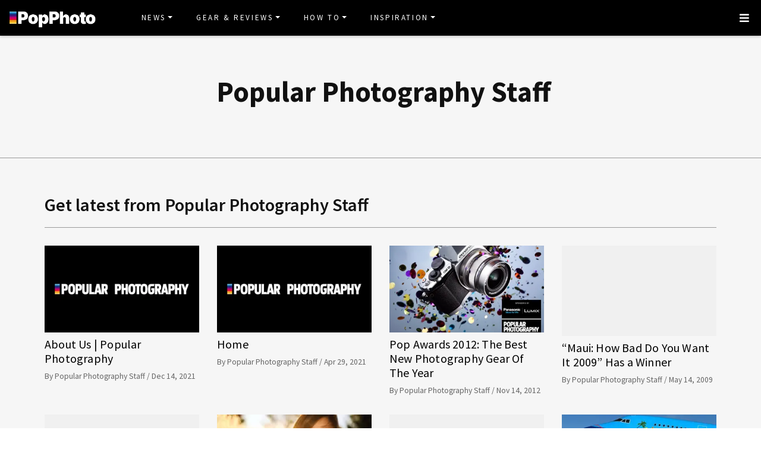

--- FILE ---
content_type: text/html
request_url: https://www.popphoto.com/authors/popular-photography-staff/
body_size: 13085
content:
<!DOCTYPE html>
<html lang="en-US">
<head>
  <meta charset="utf-8">
  <meta http-equiv="x-ua-compatible" content="ie=edge">
  <meta name="viewport" content="width=device-width, initial-scale=1, shrink-to-fit=no">
  <link rel="preconnect" href="https://fonts.gstatic.com" crossorigin>
  <link rel="preload" as="style" onload="this.onload=null;this.rel='stylesheet'" href="https://fonts.googleapis.com/css?family=Source+Sans+Pro:300,300i,400,400i,600,600i,700,700i%7CSource+Serif+Pro:400,700&display=swap" />
  <noscript><link rel="stylesheet" href="https://fonts.googleapis.com/css?family=Source+Sans+Pro:300,300i,400,400i,600,600i,700,700i%7CSource+Serif+Pro:400,700&display=swap"></noscript>
  <link rel="preload" href="https://www.popphoto.com/app/themes/empire/dist/vendor/fa-brands-400_d878b0a6.woff2" as="font" crossorigin="anonymous">
  <link rel="preload" href="https://www.popphoto.com/app/themes/empire/dist/vendor/fa-solid-900_1551f4f6.woff2" as="font" crossorigin="anonymous">
  <link rel="preload" href="https://www.popphoto.com/app/themes/empire/dist/fonts/icomoon_03b99a37.woff" as="font" crossorigin="anonymous">

  <link rel="icon" href="https://www.popphoto.com/uploads/2021/12/15/cropped-POPPHOTOFAVICON.png?auto=webp&#038;width=32&#038;height=32" sizes="32x32" />
<link rel="icon" href="https://www.popphoto.com/uploads/2021/12/15/cropped-POPPHOTOFAVICON.png?auto=webp&#038;width=192&#038;height=192" sizes="192x192" />
<link rel="apple-touch-icon" href="https://www.popphoto.com/uploads/2021/12/15/cropped-POPPHOTOFAVICON.png?auto=webp&#038;width=180&#038;height=180" />
<meta name="msapplication-TileImage" content="https://www.popphoto.com/uploads/2021/12/15/cropped-POPPHOTOFAVICON.png?auto=webp&#038;width=270&#038;height=270" />

      <script async custom-element="amp-carousel" src="https://cdn.ampproject.org/v0/amp-carousel-0.2.js"></script>
  
  
  
  <meta name='robots' content='index, follow, max-image-preview:large, max-snippet:-1, max-video-preview:-1' />
<meta name="facebook-domain-verification" content="yy94jzgchleec73796tcqfdab1019y" />
	<!-- This site is optimized with the Yoast SEO Premium plugin v21.6 (Yoast SEO v21.6) - https://yoast.com/wordpress/plugins/seo/ -->
	<title>Popular Photography Staff Archives | Popular Photography</title>
	<meta name="description" content="Popular Photography Staff is an experienced writer for PopPhoto, covering the latest photography gear reviews, news and how-tos." />
	<link rel="canonical" href="https://www.popphoto.com/authors/popular-photography-staff/" />
	<link rel="next" href="https://www.popphoto.com/authors/popular-photography-staff/page/2/" />
	<meta property="og:locale" content="en_US" />
	<meta property="og:type" content="website" />
	<meta property="og:title" content="Popular Photography Staff Archives" />
	<meta property="og:url" content="https://www.popphoto.com/authors/popular-photography-staff/" />
	<meta property="og:site_name" content="Popular Photography" />
	<meta name="twitter:card" content="summary_large_image" />
	<meta name="twitter:site" content="@popphoto" />
	<script type="application/ld+json" class="yoast-schema-graph">{"@context":"https://schema.org","@graph":[{"@type":"CollectionPage","@id":"https://www.popphoto.com/authors/popular-photography-staff/","url":"https://www.popphoto.com/authors/popular-photography-staff/","name":"Popular Photography Staff Archives | Popular Photography","isPartOf":{"@id":"https://www.popphoto.com/#website"},"primaryImageOfPage":{"@id":"https://www.popphoto.com/authors/popular-photography-staff/#primaryimage"},"image":{"@id":"https://www.popphoto.com/authors/popular-photography-staff/#primaryimage"},"thumbnailUrl":"https://www.popphoto.com/uploads/2021/03/08/popular-photography-logo-default.jpg?auto=webp","breadcrumb":{"@id":"https://www.popphoto.com/authors/popular-photography-staff/#breadcrumb"},"inLanguage":"en-US"},{"@type":"ImageObject","inLanguage":"en-US","@id":"https://www.popphoto.com/authors/popular-photography-staff/#primaryimage","url":"https://www.popphoto.com/uploads/2021/03/08/popular-photography-logo-default.jpg?auto=webp","contentUrl":"https://www.popphoto.com/uploads/2021/03/08/popular-photography-logo-default.jpg?auto=webp","width":2000,"height":1200,"caption":"popular photography logo"},{"@type":"BreadcrumbList","@id":"https://www.popphoto.com/authors/popular-photography-staff/#breadcrumb","itemListElement":[{"@type":"ListItem","position":1,"name":"Home","item":"https://www.popphoto.com/"},{"@type":"ListItem","position":2,"name":"Popular Photography Staff"}]},{"@type":"WebSite","@id":"https://www.popphoto.com/#website","url":"https://www.popphoto.com/","name":"Popular Photography","description":"Founded in 1937, Popular Photography is a magazine dedicated to all things photographic.","publisher":{"@id":"https://www.popphoto.com/#organization"},"inLanguage":"en-US"},{"@type":"Organization","@id":"https://www.popphoto.com/#organization","name":"Popular Photography","url":"https://www.popphoto.com/","logo":{"@type":"ImageObject","inLanguage":"en-US","@id":"https://www.popphoto.com/#/schema/logo/image/","url":"https://www.popphoto.com/uploads/2021/03/08/popular-photography-logo-default.jpg?auto=webp","contentUrl":"https://www.popphoto.com/uploads/2021/03/08/popular-photography-logo-default.jpg?auto=webp","width":2000,"height":1200,"caption":"Popular Photography"},"image":{"@id":"https://www.popphoto.com/#/schema/logo/image/"},"sameAs":["https://www.facebook.com/popularphotography","https://twitter.com/popphoto","https://www.instagram.com/popphotomag/"]}]}</script>
	<!-- / Yoast SEO Premium plugin. -->


<link rel='dns-prefetch' href='//ak.sail-horizon.com' />
<link rel='dns-prefetch' href='//www.popphoto.com' />

<link rel='dns-prefetch' href='//s.skimresources.com' />
<link rel='stylesheet' id='wp-block-library-css' href='https://www.popphoto.com/wp/wp-includes/css/dist/block-library/style.min.css' type='text/css' media='all' />
<link rel='stylesheet' id='classic-theme-styles-css' href='https://www.popphoto.com/wp/wp-includes/css/classic-themes.min.css' type='text/css' media='all' />
<style id='global-styles-inline-css' type='text/css'>
body{--wp--preset--color--black: #000000;--wp--preset--color--cyan-bluish-gray: #abb8c3;--wp--preset--color--white: #ffffff;--wp--preset--color--pale-pink: #f78da7;--wp--preset--color--vivid-red: #cf2e2e;--wp--preset--color--luminous-vivid-orange: #ff6900;--wp--preset--color--luminous-vivid-amber: #fcb900;--wp--preset--color--light-green-cyan: #7bdcb5;--wp--preset--color--vivid-green-cyan: #00d084;--wp--preset--color--pale-cyan-blue: #8ed1fc;--wp--preset--color--vivid-cyan-blue: #0693e3;--wp--preset--color--vivid-purple: #9b51e0;--wp--preset--gradient--vivid-cyan-blue-to-vivid-purple: linear-gradient(135deg,rgba(6,147,227,1) 0%,rgb(155,81,224) 100%);--wp--preset--gradient--light-green-cyan-to-vivid-green-cyan: linear-gradient(135deg,rgb(122,220,180) 0%,rgb(0,208,130) 100%);--wp--preset--gradient--luminous-vivid-amber-to-luminous-vivid-orange: linear-gradient(135deg,rgba(252,185,0,1) 0%,rgba(255,105,0,1) 100%);--wp--preset--gradient--luminous-vivid-orange-to-vivid-red: linear-gradient(135deg,rgba(255,105,0,1) 0%,rgb(207,46,46) 100%);--wp--preset--gradient--very-light-gray-to-cyan-bluish-gray: linear-gradient(135deg,rgb(238,238,238) 0%,rgb(169,184,195) 100%);--wp--preset--gradient--cool-to-warm-spectrum: linear-gradient(135deg,rgb(74,234,220) 0%,rgb(151,120,209) 20%,rgb(207,42,186) 40%,rgb(238,44,130) 60%,rgb(251,105,98) 80%,rgb(254,248,76) 100%);--wp--preset--gradient--blush-light-purple: linear-gradient(135deg,rgb(255,206,236) 0%,rgb(152,150,240) 100%);--wp--preset--gradient--blush-bordeaux: linear-gradient(135deg,rgb(254,205,165) 0%,rgb(254,45,45) 50%,rgb(107,0,62) 100%);--wp--preset--gradient--luminous-dusk: linear-gradient(135deg,rgb(255,203,112) 0%,rgb(199,81,192) 50%,rgb(65,88,208) 100%);--wp--preset--gradient--pale-ocean: linear-gradient(135deg,rgb(255,245,203) 0%,rgb(182,227,212) 50%,rgb(51,167,181) 100%);--wp--preset--gradient--electric-grass: linear-gradient(135deg,rgb(202,248,128) 0%,rgb(113,206,126) 100%);--wp--preset--gradient--midnight: linear-gradient(135deg,rgb(2,3,129) 0%,rgb(40,116,252) 100%);--wp--preset--duotone--dark-grayscale: url('#wp-duotone-dark-grayscale');--wp--preset--duotone--grayscale: url('#wp-duotone-grayscale');--wp--preset--duotone--purple-yellow: url('#wp-duotone-purple-yellow');--wp--preset--duotone--blue-red: url('#wp-duotone-blue-red');--wp--preset--duotone--midnight: url('#wp-duotone-midnight');--wp--preset--duotone--magenta-yellow: url('#wp-duotone-magenta-yellow');--wp--preset--duotone--purple-green: url('#wp-duotone-purple-green');--wp--preset--duotone--blue-orange: url('#wp-duotone-blue-orange');--wp--preset--font-size--small: 13px;--wp--preset--font-size--medium: 20px;--wp--preset--font-size--large: 36px;--wp--preset--font-size--x-large: 42px;--wp--preset--spacing--20: 0.44rem;--wp--preset--spacing--30: 0.67rem;--wp--preset--spacing--40: 1rem;--wp--preset--spacing--50: 1.5rem;--wp--preset--spacing--60: 2.25rem;--wp--preset--spacing--70: 3.38rem;--wp--preset--spacing--80: 5.06rem;--wp--preset--shadow--natural: 6px 6px 9px rgba(0, 0, 0, 0.2);--wp--preset--shadow--deep: 12px 12px 50px rgba(0, 0, 0, 0.4);--wp--preset--shadow--sharp: 6px 6px 0px rgba(0, 0, 0, 0.2);--wp--preset--shadow--outlined: 6px 6px 0px -3px rgba(255, 255, 255, 1), 6px 6px rgba(0, 0, 0, 1);--wp--preset--shadow--crisp: 6px 6px 0px rgba(0, 0, 0, 1);}:where(.is-layout-flex){gap: 0.5em;}body .is-layout-flow > .alignleft{float: left;margin-inline-start: 0;margin-inline-end: 2em;}body .is-layout-flow > .alignright{float: right;margin-inline-start: 2em;margin-inline-end: 0;}body .is-layout-flow > .aligncenter{margin-left: auto !important;margin-right: auto !important;}body .is-layout-constrained > .alignleft{float: left;margin-inline-start: 0;margin-inline-end: 2em;}body .is-layout-constrained > .alignright{float: right;margin-inline-start: 2em;margin-inline-end: 0;}body .is-layout-constrained > .aligncenter{margin-left: auto !important;margin-right: auto !important;}body .is-layout-constrained > :where(:not(.alignleft):not(.alignright):not(.alignfull)){max-width: var(--wp--style--global--content-size);margin-left: auto !important;margin-right: auto !important;}body .is-layout-constrained > .alignwide{max-width: var(--wp--style--global--wide-size);}body .is-layout-flex{display: flex;}body .is-layout-flex{flex-wrap: wrap;align-items: center;}body .is-layout-flex > *{margin: 0;}:where(.wp-block-columns.is-layout-flex){gap: 2em;}.has-black-color{color: var(--wp--preset--color--black) !important;}.has-cyan-bluish-gray-color{color: var(--wp--preset--color--cyan-bluish-gray) !important;}.has-white-color{color: var(--wp--preset--color--white) !important;}.has-pale-pink-color{color: var(--wp--preset--color--pale-pink) !important;}.has-vivid-red-color{color: var(--wp--preset--color--vivid-red) !important;}.has-luminous-vivid-orange-color{color: var(--wp--preset--color--luminous-vivid-orange) !important;}.has-luminous-vivid-amber-color{color: var(--wp--preset--color--luminous-vivid-amber) !important;}.has-light-green-cyan-color{color: var(--wp--preset--color--light-green-cyan) !important;}.has-vivid-green-cyan-color{color: var(--wp--preset--color--vivid-green-cyan) !important;}.has-pale-cyan-blue-color{color: var(--wp--preset--color--pale-cyan-blue) !important;}.has-vivid-cyan-blue-color{color: var(--wp--preset--color--vivid-cyan-blue) !important;}.has-vivid-purple-color{color: var(--wp--preset--color--vivid-purple) !important;}.has-black-background-color{background-color: var(--wp--preset--color--black) !important;}.has-cyan-bluish-gray-background-color{background-color: var(--wp--preset--color--cyan-bluish-gray) !important;}.has-white-background-color{background-color: var(--wp--preset--color--white) !important;}.has-pale-pink-background-color{background-color: var(--wp--preset--color--pale-pink) !important;}.has-vivid-red-background-color{background-color: var(--wp--preset--color--vivid-red) !important;}.has-luminous-vivid-orange-background-color{background-color: var(--wp--preset--color--luminous-vivid-orange) !important;}.has-luminous-vivid-amber-background-color{background-color: var(--wp--preset--color--luminous-vivid-amber) !important;}.has-light-green-cyan-background-color{background-color: var(--wp--preset--color--light-green-cyan) !important;}.has-vivid-green-cyan-background-color{background-color: var(--wp--preset--color--vivid-green-cyan) !important;}.has-pale-cyan-blue-background-color{background-color: var(--wp--preset--color--pale-cyan-blue) !important;}.has-vivid-cyan-blue-background-color{background-color: var(--wp--preset--color--vivid-cyan-blue) !important;}.has-vivid-purple-background-color{background-color: var(--wp--preset--color--vivid-purple) !important;}.has-black-border-color{border-color: var(--wp--preset--color--black) !important;}.has-cyan-bluish-gray-border-color{border-color: var(--wp--preset--color--cyan-bluish-gray) !important;}.has-white-border-color{border-color: var(--wp--preset--color--white) !important;}.has-pale-pink-border-color{border-color: var(--wp--preset--color--pale-pink) !important;}.has-vivid-red-border-color{border-color: var(--wp--preset--color--vivid-red) !important;}.has-luminous-vivid-orange-border-color{border-color: var(--wp--preset--color--luminous-vivid-orange) !important;}.has-luminous-vivid-amber-border-color{border-color: var(--wp--preset--color--luminous-vivid-amber) !important;}.has-light-green-cyan-border-color{border-color: var(--wp--preset--color--light-green-cyan) !important;}.has-vivid-green-cyan-border-color{border-color: var(--wp--preset--color--vivid-green-cyan) !important;}.has-pale-cyan-blue-border-color{border-color: var(--wp--preset--color--pale-cyan-blue) !important;}.has-vivid-cyan-blue-border-color{border-color: var(--wp--preset--color--vivid-cyan-blue) !important;}.has-vivid-purple-border-color{border-color: var(--wp--preset--color--vivid-purple) !important;}.has-vivid-cyan-blue-to-vivid-purple-gradient-background{background: var(--wp--preset--gradient--vivid-cyan-blue-to-vivid-purple) !important;}.has-light-green-cyan-to-vivid-green-cyan-gradient-background{background: var(--wp--preset--gradient--light-green-cyan-to-vivid-green-cyan) !important;}.has-luminous-vivid-amber-to-luminous-vivid-orange-gradient-background{background: var(--wp--preset--gradient--luminous-vivid-amber-to-luminous-vivid-orange) !important;}.has-luminous-vivid-orange-to-vivid-red-gradient-background{background: var(--wp--preset--gradient--luminous-vivid-orange-to-vivid-red) !important;}.has-very-light-gray-to-cyan-bluish-gray-gradient-background{background: var(--wp--preset--gradient--very-light-gray-to-cyan-bluish-gray) !important;}.has-cool-to-warm-spectrum-gradient-background{background: var(--wp--preset--gradient--cool-to-warm-spectrum) !important;}.has-blush-light-purple-gradient-background{background: var(--wp--preset--gradient--blush-light-purple) !important;}.has-blush-bordeaux-gradient-background{background: var(--wp--preset--gradient--blush-bordeaux) !important;}.has-luminous-dusk-gradient-background{background: var(--wp--preset--gradient--luminous-dusk) !important;}.has-pale-ocean-gradient-background{background: var(--wp--preset--gradient--pale-ocean) !important;}.has-electric-grass-gradient-background{background: var(--wp--preset--gradient--electric-grass) !important;}.has-midnight-gradient-background{background: var(--wp--preset--gradient--midnight) !important;}.has-small-font-size{font-size: var(--wp--preset--font-size--small) !important;}.has-medium-font-size{font-size: var(--wp--preset--font-size--medium) !important;}.has-large-font-size{font-size: var(--wp--preset--font-size--large) !important;}.has-x-large-font-size{font-size: var(--wp--preset--font-size--x-large) !important;}
.wp-block-navigation a:where(:not(.wp-element-button)){color: inherit;}
:where(.wp-block-columns.is-layout-flex){gap: 2em;}
.wp-block-pullquote{font-size: 1.5em;line-height: 1.6;}
</style>
<link rel='stylesheet' id='sailthru-subscribe-widget-styles-css' href='https://www.popphoto.com/app/plugins/sailthru-wordpress-plugin/css/widget.subscribe.css' type='text/css' media='all' />
<link rel='stylesheet' id='lazysizes-css' href='https://www.popphoto.com/app/mu-plugins/recurrent-plugin/assets/css/lazysizes.css' type='text/css' media='all' />
<link rel='stylesheet' id='empire/main.css-css' href='https://www.popphoto.com/app/themes/empire/dist/styles/main_2c0a6f60.css' type='text/css' media='all' />
<script src='//ak.sail-horizon.com/spm/spm.v1.min.js' type='text/javascript' async></script><script type='text/javascript' id='jquery-core-js-extra'>
/* <![CDATA[ */
var empireVars = {"ajaxUrl":"https:\/\/www.popphoto.com\/wp\/wp-admin\/admin-ajax.php","sharer":"https:\/\/www.popphoto.com\/sharer.php"};
/* ]]> */
</script>
<script type='text/javascript' src='https://www.popphoto.com/wp/wp-includes/js/jquery/jquery.min.js' id='jquery-core-js'></script>
<script type='text/javascript' id='tag-js-extra'>
/* <![CDATA[ */
var tag = {"options":{"customerId":"ccaf81872e9b2646fb1597cb5ec7498f"}};
/* ]]> */
</script>
<script async src='https://www.popphoto.com/app/plugins/sailthru-wordpress-plugin/js/tag.js' id='tag-js'></script>

<script async src='https://www.popphoto.com/app/plugins/sailthru-wordpress-plugin/js/widget.subscribe.js' id='sailthru-subscribe-script-js'></script>
<script type='text/javascript' src='https://www.popphoto.com/app/mu-plugins/recurrent-plugin/assets/js/lazysizes.min.js' id='lazysizes.min-js'></script>
<script type='text/javascript' defer src='https://www.popphoto.com/app/themes/empire/dist/scripts/main_2c0a6f60.js' id='empire/main.js-js'></script>
<link rel="preload" fetchpriority="high" as="image" href="https://www.popphoto.com/uploads/2021/03/08/popular-photography-logo-default.jpg?auto=webp" /><!-- Google Tag Manager -->
                <script>(function(w,d,s,l,i){w[l]=w[l]||[];w[l].push({'gtm.start':
                    new Date().getTime(),event:'gtm.js'});var f=d.getElementsByTagName(s)[0],
                    j=d.createElement(s),dl=l!='dataLayer'?'&l='+l:'';j.async=true;j.src=
                    'https://www.googletagmanager.com/gtm.js?id='+i+dl;f.parentNode.insertBefore(j,f);
                    })(window,document,'script','dataLayer','GTM-KCJJS23');</script>
            <!-- End Google Tag Manager -->        <style>
            :root {
            --header-bg-color: #000000;
--menu-bg-color: #000000;
--menu-item-color: #ffffff;
--menu-hover-bg-color: #ffffff;
--menu-hover-item-color: #193aa3;
--section-bg: #000000;
--section-title-color: #FFFFFF;
--post-title-color: #000000;
--post-hover-color: #808088;
--post-excerpt-detail: #808088;
--post-title-detail: #000000;
--related-headline: #ffffff;
--related-desciption: #ffffff;
--share-button: #000;
--feed-headline-color: #808088;
--feed-title-color: #808088;
--social-icons-color: #ffffff;
--author-color: #808088;
--author-color-hover: #193aa3;
--article-card-bg-color: #fff;
--cat-header-bg-color: #0a0a0a;
--single-header-bg-color: #ffffff;
--cat-header-pattern-color: #141414;
--single-header-pattern-color: #ffffff;
--category-tag-color: #193aa3;
--post-author-byline: #808088;
--post-author-name: #000000;
--post-author-name-hover: #808088;
--post-category-text: #193aa3;
--post-category-text-hover: #808088;
--post-category-border: #193aa3;
--post-category-border-hover: #808088;
--main-text-color-newsletter-navbar: #ffffff;
--hover-text-color-newsletter-navbar: #808088;
--buy-now-button-color: #fff;
--underline-link-color: #000000;
--link-color: #000;
--link-color-hover: #000;
--footer-bg: #000;
--footer-text: #ccc;
--footer-link: #ccc;
--footer-link-hover: #fff;
--footer-copy-right-text: #ccc;
--footer-heading: #f8f8f8;
--sub-header: #000;
--underline-sub-header: #ccc;
--hambuger-background: #193aa3;
--hambuger-color: #ffffff;
--newsletter-section: #808088;
--border-color: #ffffff;
--drop-cap-color: #000;
--subscribe-color: #ccc;
--buy-now-button-background: #13a93a;
--buy-now-button-background-hover: #13a93a;
--buy-now-button-color: #fff;
--buy-now-button-color-hover: #fff;
--buy-now-card-border: #ddd;
--buy-now-card-color: #000;
--author-header-bg-color: transparent;
--author-name-color: #111;
--author-job-title-color: #111;
--author-social-color: #111;
--author-title-color: #111;
--author-text-color: #111;
--author-separator-color: #999;
--premium-featured-image-bottom-strip-color: rgba(255,255,255,0);
            }
        </style>
                <script>!function(n){if(!window.cnx){window.cnx={},window.cnx.cmd=[];var t=n.createElement('iframe');t.src='javascript:false'; t.display='none',t.onload=function(){var n=t.contentWindow.document,c=n.createElement('script');c.src='//cd.connatix.com/connatix.player.js?cid=06abb0e1-2672-4d82-adf9-2ab2797e109b',c.setAttribute('async','1'),c.setAttribute('type','text/javascript'),n.body.appendChild(c)},n.head.appendChild(t)}}(document);</script>
        <link rel="shortcut icon" href="https://www.popphoto.com/uploads/2021/12/15/POPPHOTOFAVICON.png" /><!-- Chartbeat -->
            <script type='text/javascript'>
                (function() {
                /** CONFIGURATION START **/
                var _sf_async_config = window._sf_async_config = (window._sf_async_config || {});
                _sf_async_config.uid = "59650";
                _sf_async_config.domain = 'popphoto.com';
                _sf_async_config.useCanonical = true;
                _sf_async_config.useCanonicalDomain = true;
                _sf_async_config.sections = 'N/A';
                _sf_async_config.authors = 'Popular Photography Staff';
                /** CONFIGURATION END **/
                function loadChartbeat() {
                var e = document.createElement('script');
                var n = document.getElementsByTagName('script')[0];
                e.type = 'text/javascript';
                e.async = true;
                e.src = '//static.chartbeat.com/js/chartbeat.js';
                n.parentNode.insertBefore(e, n);
            }
                loadChartbeat();
            })();
            </script>
            <!-- End Chartbeat --><link rel="alternate" type="application/rss+xml" href="https://www.popphoto.com/feed/" /><link rel="alternate" type="application/rss+xml" href="https://www.popphoto.com/authors/popular-photography-staff/feed/" /><script type="application/ld+json" id="profile-page-schema">{"@context":"https:\/\/schema.org","@type":"ProfilePage","mainEntity":{"@type":"Person","name":"Popular Photography Staff","givenName":"Popular Photography Staff","familyName":"","description":"","jobTitle":"","email":"","image":"","sameAs":[],"knowsAbout":[],"publishingPrinciples":"https:\/\/www.popphoto.com\/editorial-standards"}}</script><style type="text/css">.recentcomments a{display:inline !important;padding:0 !important;margin:0 !important;}</style><script type="text/javascript">var sailthru_vars = {"ajaxurl":"https:\/\/www.popphoto.com\/wp\/wp-admin\/admin-ajax.php"}</script><style>:root { --orgnc-product-table-cta-text-color: black;
--orgnc-product-table-cta-bg-color: lightgray;
 }</style><style>:root { --orgnc-singleimage-caption-color: #17878f;
--orgnc-singleimage-figcaption-border-color: gray;
--orgnc-singleimage-figcaption-link-color: black;
 }</style><style>:root { --orgnc-product-summary-link-color: inherit;
--orgnc-product-summary-link-underline-color: inherit;
 }</style><style>:root { --orgnc-sharable-pull-quote-share-color: #8f9fcc;
--orgnc-sharable-pull-quote-text-font: inherit;
 }</style><link rel="icon" href="https://www.popphoto.com/uploads/2021/12/15/cropped-POPPHOTOFAVICON.png?auto=webp&#038;width=32&#038;height=32" sizes="32x32" />
<link rel="icon" href="https://www.popphoto.com/uploads/2021/12/15/cropped-POPPHOTOFAVICON.png?auto=webp&#038;width=192&#038;height=192" sizes="192x192" />
<link rel="apple-touch-icon" href="https://www.popphoto.com/uploads/2021/12/15/cropped-POPPHOTOFAVICON.png?auto=webp&#038;width=180&#038;height=180" />
<meta name="msapplication-TileImage" content="https://www.popphoto.com/uploads/2021/12/15/cropped-POPPHOTOFAVICON.png?auto=webp&#038;width=270&#038;height=270" />
		<style type="text/css" id="wp-custom-css">
			.template-newsletter .gform_wrapper h3.gform_title,
.template-newsletter .gform_footer {
    text-align: center;
}

.template-newsletter .wp-block-image {
    text-align: center;
    margin-top: 100px;
}

.template-newsletter .wp-image-152385, .template-newsletter .pph-newsletter-form {
    width: 500px;
}

.template-newsletter .gform_wrapper .gform_footer input.button {
    width: 300px;
}

@media screen and (max-width:480px) {
.template-newsletter .wp-image-152385, .template-newsletter .pph-newsletter-form {
    padding: 0 16px;
}
}		</style>
		<script>"use strict";function _typeof(t){return(_typeof="function"==typeof Symbol&&"symbol"==typeof Symbol.iterator?function(t){return typeof t}:function(t){return t&&"function"==typeof Symbol&&t.constructor===Symbol&&t!==Symbol.prototype?"symbol":typeof t})(t)}!function(){var t=function(){var t,e,o=[],n=window,r=n;for(;r;){try{if(r.frames.__tcfapiLocator){t=r;break}}catch(t){}if(r===n.top)break;r=r.parent}t||(!function t(){var e=n.document,o=!!n.frames.__tcfapiLocator;if(!o)if(e.body){var r=e.createElement("iframe");r.style.cssText="display:none",r.name="__tcfapiLocator",e.body.appendChild(r)}else setTimeout(t,5);return!o}(),n.__tcfapi=function(){for(var t=arguments.length,n=new Array(t),r=0;r<t;r++)n[r]=arguments[r];if(!n.length)return o;"setGdprApplies"===n[0]?n.length>3&&2===parseInt(n[1],10)&&"boolean"==typeof n[3]&&(e=n[3],"function"==typeof n[2]&&n[2]("set",!0)):"ping"===n[0]?"function"==typeof n[2]&&n[2]({gdprApplies:e,cmpLoaded:!1,cmpStatus:"stub"}):o.push(n)},n.addEventListener("message",(function(t){var e="string"==typeof t.data,o={};if(e)try{o=JSON.parse(t.data)}catch(t){}else o=t.data;var n="object"===_typeof(o)&&null!==o?o.__tcfapiCall:null;n&&window.__tcfapi(n.command,n.version,(function(o,r){var a={__tcfapiReturn:{returnValue:o,success:r,callId:n.callId}};t&&t.source&&t.source.postMessage&&t.source.postMessage(e?JSON.stringify(a):a,"*")}),n.parameter)}),!1))};"undefined"!=typeof module?module.exports=t:t()}();</script><script>window._sp_queue = [];window._sp_ = {config: {accountId: 1965,baseEndpoint: "https://cdn.privacy-mgmt.com",gdpr: { },events: {onMessageReady: function() {console.log("[event] onMessageReady", arguments)},onMessageReceiveData: function() {console.log("[event] onMessageReceiveData", arguments)},onSPPMObjectReady: function() {console.log("[event] onSPPMObjectReady", arguments)},onSPReady: function() {console.log("[event] onSPReady", arguments)},onError: function() {console.log("[event] onError", arguments)},onMessageChoiceSelect: function() {console.log("[event] onMessageChoiceSelect", arguments)},onConsentReady: function(consentUUID, euconsent) {console.log("[event] onConsentReady", arguments)},onPrivacyManagerAction: function() {console.log("[event] onPrivacyManagerAction", arguments)},onPMCancel: function() {console.log("[event] onPMCancel", arguments)}}}}</script><script src="https://cdn.privacy-mgmt.com/unified/wrapperMessagingWithoutDetection.js" async></script><meta name="am-api-token" content="YYGAFh68bS4y" />
</head>
<body class="archive tax-author_tag term-popular-photography-staff term-1558 wp-embed-responsive no-script app-data index-data archive-data taxonomy-data taxonomy-author_tag-data taxonomy-author_tag-popular-photography-staff-data">
<!-- PLAYWIRE BODY --><script data-cfasync="false">
  window.ramp = window.ramp || {};
  window.ramp.que = window.ramp.que || [];
  window.ramp.forcePath = "";

  window.ramp.que.push(() => {
    window.ramp.setCustomGamKvs({
      targeting_article: 'page-author',
      targeting_keyword: ['Popular', 'Photography', 'Staff', 'Archives'],
      targeting_section: 'popular-photography-staff',
      url: 'https://www.popphoto.com/authors/popular-photography-staff/',
      author: 'popular-photography-staff'
    });
  });
</script><!-- /PLAYWIRE BODY -->


<!-- Google Tag Manager (noscript) -->
<noscript><iframe src="https://www.googletagmanager.com/ns.html?id=GTM-KCJJS23"
height="0" width="0" style="display:none;visibility:hidden"></iframe></noscript>
<!-- End Google Tag Manager (noscript) -->
  <header class="banner top-nav" id="top_nav_bar" next-page-hide>
    <div class="header-container" style="width: auto !important;">
    <div class="hambuger pos-f-t">
      <nav class="navbar navbar-default">
                          <a class="navbar-brand" href="https://www.popphoto.com" title="Popular Photography">
            <img
              src="https://www.popphoto.com/uploads/2021/12/15/popphoto-logo-3.png?auto=webp"
              alt="Popular Photography"
              class="header__logo"
                              width="875"
                                            height="230"
                          >
          </a>
                <div class="nav-container">
          <div id="main_nav">
            <div class="w-100">
              <div class="arrow"></div>
              <div class="menu-main-menu-container"><ul id="menu-main-menu" class="nav navbar-nav"><li itemscope="itemscope" itemtype="https://www.schema.org/SiteNavigationElement" id="menu-item-722" class="menu-item menu-item-type-taxonomy menu-item-object-category menu-item-has-children level-0 dropdown menu-item-722 nav-item"><a title="News" href="https://www.popphoto.com/category/news/" data-hover="dropdown" aria-haspopup="true" aria-expanded="false" class="dropdown-toggle nav-link" id="menu-item-dropdown-722">News</a>
<ul class="dropdown-menu" aria-labelledby="menu-item-dropdown-722" role="menu">
	<li itemscope="itemscope" itemtype="https://www.schema.org/SiteNavigationElement" id="menu-item-171291" class="menu-item menu-item-type-taxonomy menu-item-object-category level-1 menu-item-171291 nav-item"><a title="Culture" href="https://www.popphoto.com/category/culture/" class="dropdown-item">Culture</a></li>
	<li itemscope="itemscope" itemtype="https://www.schema.org/SiteNavigationElement" id="menu-item-171292" class="menu-item menu-item-type-taxonomy menu-item-object-category level-1 menu-item-171292 nav-item"><a title="Gear" href="https://www.popphoto.com/category/gear/" class="dropdown-item">Gear</a></li>
	<li itemscope="itemscope" itemtype="https://www.schema.org/SiteNavigationElement" id="menu-item-171293" class="menu-item menu-item-type-taxonomy menu-item-object-category level-1 menu-item-171293 nav-item"><a title="Space" href="https://www.popphoto.com/category/space/" class="dropdown-item">Space</a></li>
</ul>
</li>
<li itemscope="itemscope" itemtype="https://www.schema.org/SiteNavigationElement" id="menu-item-171296" class="menu-item menu-item-type-taxonomy menu-item-object-category menu-item-has-children level-0 dropdown menu-item-171296 nav-item"><a title="Gear &amp; Reviews" href="https://www.popphoto.com/category/gear-reviews/" data-hover="dropdown" aria-haspopup="true" aria-expanded="false" class="dropdown-toggle nav-link" id="menu-item-dropdown-171296">Gear &amp; Reviews</a>
<ul class="dropdown-menu" aria-labelledby="menu-item-dropdown-171296" role="menu">
	<li itemscope="itemscope" itemtype="https://www.schema.org/SiteNavigationElement" id="menu-item-171300" class="menu-item menu-item-type-taxonomy menu-item-object-category level-1 menu-item-171300 nav-item"><a title="Camera Reviews" href="https://www.popphoto.com/category/camera-reviews/" class="dropdown-item">Camera Reviews</a></li>
	<li itemscope="itemscope" itemtype="https://www.schema.org/SiteNavigationElement" id="menu-item-171297" class="menu-item menu-item-type-taxonomy menu-item-object-category level-1 menu-item-171297 nav-item"><a title="Camera Accessory Reviews" href="https://www.popphoto.com/category/camera-accessories-gear-reviews/" class="dropdown-item">Camera Accessory Reviews</a></li>
	<li itemscope="itemscope" itemtype="https://www.schema.org/SiteNavigationElement" id="menu-item-171298" class="menu-item menu-item-type-taxonomy menu-item-object-category level-1 menu-item-171298 nav-item"><a title="Gift Guides" href="https://www.popphoto.com/category/gift-guides/" class="dropdown-item">Gift Guides</a></li>
	<li itemscope="itemscope" itemtype="https://www.schema.org/SiteNavigationElement" id="menu-item-171299" class="menu-item menu-item-type-taxonomy menu-item-object-category level-1 menu-item-171299 nav-item"><a title="Lens Reviews" href="https://www.popphoto.com/category/lens-reviews/" class="dropdown-item">Lens Reviews</a></li>
	<li itemscope="itemscope" itemtype="https://www.schema.org/SiteNavigationElement" id="menu-item-171302" class="menu-item menu-item-type-taxonomy menu-item-object-category level-1 menu-item-171302 nav-item"><a title="Photography Equipment Reviews" href="https://www.popphoto.com/category/equipment-gear-reviews/" class="dropdown-item">Photography Equipment Reviews</a></li>
</ul>
</li>
<li itemscope="itemscope" itemtype="https://www.schema.org/SiteNavigationElement" id="menu-item-171309" class="menu-item menu-item-type-taxonomy menu-item-object-category menu-item-has-children level-0 dropdown menu-item-171309 nav-item"><a title="How To" href="https://www.popphoto.com/category/how-to/" data-hover="dropdown" aria-haspopup="true" aria-expanded="false" class="dropdown-toggle nav-link" id="menu-item-dropdown-171309">How To</a>
<ul class="dropdown-menu" aria-labelledby="menu-item-dropdown-171309" role="menu">
	<li itemscope="itemscope" itemtype="https://www.schema.org/SiteNavigationElement" id="menu-item-171310" class="menu-item menu-item-type-taxonomy menu-item-object-category level-1 menu-item-171310 nav-item"><a title="Film Photography" href="https://www.popphoto.com/category/film-photography/" class="dropdown-item">Film Photography</a></li>
	<li itemscope="itemscope" itemtype="https://www.schema.org/SiteNavigationElement" id="menu-item-171313" class="menu-item menu-item-type-taxonomy menu-item-object-category level-1 menu-item-171313 nav-item"><a title="Photo Editing" href="https://www.popphoto.com/category/photo-editing/" class="dropdown-item">Photo Editing</a></li>
	<li itemscope="itemscope" itemtype="https://www.schema.org/SiteNavigationElement" id="menu-item-171311" class="menu-item menu-item-type-taxonomy menu-item-object-category level-1 menu-item-171311 nav-item"><a title="Photography Tips" href="https://www.popphoto.com/category/photography-tips/" class="dropdown-item">Photography Tips</a></li>
	<li itemscope="itemscope" itemtype="https://www.schema.org/SiteNavigationElement" id="menu-item-171312" class="menu-item menu-item-type-taxonomy menu-item-object-category level-1 menu-item-171312 nav-item"><a title="Smartphone Photography" href="https://www.popphoto.com/category/smartphone-photography/" class="dropdown-item">Smartphone Photography</a></li>
</ul>
</li>
<li itemscope="itemscope" itemtype="https://www.schema.org/SiteNavigationElement" id="menu-item-171326" class="menu-item menu-item-type-taxonomy menu-item-object-category menu-item-has-children level-0 dropdown menu-item-171326 nav-item"><a title="Inspiration" href="https://www.popphoto.com/category/inspiration/" data-hover="dropdown" aria-haspopup="true" aria-expanded="false" class="dropdown-toggle nav-link" id="menu-item-dropdown-171326">Inspiration</a>
<ul class="dropdown-menu" aria-labelledby="menu-item-dropdown-171326" role="menu">
	<li itemscope="itemscope" itemtype="https://www.schema.org/SiteNavigationElement" id="menu-item-171327" class="menu-item menu-item-type-taxonomy menu-item-object-category level-1 menu-item-171327 nav-item"><a title="Contests" href="https://www.popphoto.com/category/contests/" class="dropdown-item">Contests</a></li>
	<li itemscope="itemscope" itemtype="https://www.schema.org/SiteNavigationElement" id="menu-item-171328" class="menu-item menu-item-type-taxonomy menu-item-object-category level-1 menu-item-171328 nav-item"><a title="Features" href="https://www.popphoto.com/category/features/" class="dropdown-item">Features</a></li>
	<li itemscope="itemscope" itemtype="https://www.schema.org/SiteNavigationElement" id="menu-item-171329" class="menu-item menu-item-type-taxonomy menu-item-object-category level-1 menu-item-171329 nav-item"><a title="Galleries" href="https://www.popphoto.com/category/galleries/" class="dropdown-item">Galleries</a></li>
	<li itemscope="itemscope" itemtype="https://www.schema.org/SiteNavigationElement" id="menu-item-171330" class="menu-item menu-item-type-taxonomy menu-item-object-category level-1 menu-item-171330 nav-item"><a title="Photo Of The Day" href="https://www.popphoto.com/category/photo-of-the-day/" class="dropdown-item">Photo Of The Day</a></li>
	<li itemscope="itemscope" itemtype="https://www.schema.org/SiteNavigationElement" id="menu-item-171331" class="menu-item menu-item-type-taxonomy menu-item-object-category level-1 menu-item-171331 nav-item"><a title="Photo Trends" href="https://www.popphoto.com/category/trends/" class="dropdown-item">Photo Trends</a></li>
</ul>
</li>
</ul></div>            </div>
          </div>
          <div class="header-right">
            <span class="ml-0">
    <a class="newsletter-button" href="https://link.popphoto.com/join/79r/signup-popphoto">
      Newsletter Sign-up
    </a>
  </span>
            
    
    
  </form>
  
  </div>
</div>
                        <div class="social-links">
                  <a class="social-icons share-facebook" href="https://www.facebook.com/popularphotography" title="Facebook" target="_blank" rel="nofollow noopener noreferrer">
                      	              	          <i aria-hidden="true" class="fab fa-facebook-f"></i>
        </a>
                        <a class="social-icons share-twitter" href="https://twitter.com/popphoto" title="Twitter" target="_blank" rel="nofollow noopener noreferrer">
                                        <i aria-hidden="true" class="fab fa-twitter"></i>
        </a>
                        <a class="social-icons share-instagram" href="https://www.instagram.com/popphotomag/" title="Instagram" target="_blank" rel="nofollow noopener noreferrer">
                                        <i aria-hidden="true" class="fab fa-instagram"></i>
        </a>
                        <a class="social-icons share-rss" href="https://www.popphoto.com/feed/" title="RSS" target="_blank" rel="nofollow noopener noreferrer">
                                                  <i aria-hidden="true" class="fas fa-rss"></i>
        </a>
            </div>
                        <button
              id="navbar-toggler"
              class="navbar-toggler pb-0 pt-0"
              type="button"
              data-toggle="collapse"
              data-target="#navbarToggleExternalContent"
              aria-controls="navbarToggleExternalContent"
              aria-expanded="false"
              aria-label="Toggle navigation"
                          >
              <label for="noscript-menu-toggle">
                <i class="fas fa-bars"></i><i class="fas fa-times"></i>
              </label>
            </button>
          </div>
        </div>
      </nav>
      <input type="checkbox" id="noscript-menu-toggle" class="noscript-toggle-content"/>
      <div
        id="navbarToggleExternalContent"
        class="collapse noscript-togglable-target"
              >
                <div class="p-5">
          <div class="mega-menu-content container">
            <div class="row">
              <div class="col-lg-9 col-md-9 col-sm-12">
                <nav class="Menu"><div class="Menu-wrapper Menu-lvl0-wrapper"><ul id="menu-hamburger-menu" class="Menu-block Menu-lvl0-block"><li class="Menu-item Menu-lvl0-item Menu-lvl0-item--hasChild"><a href="#">HEADLINES</a><noscript><label class="Menu-noScriptExpandIcon" for="Menu-toggle-1" >&nbsp;</label></noscript><input id="Menu-toggle-1" name="Menu-toggle-radio" class="noscript-toggle-content" type="radio"/><div class="Menu-wrapper Menu-lvl1-wrapper noscript-togglable-target">
	<ul class="Menu-lvl1-block Menu-block">
	<li class="Menu-item Menu-lvl1-item"><a href="https://www.popphoto.com/category/news/">News</a></li>
	<li class="Menu-item Menu-lvl1-item"><a href="https://www.popphoto.com/category/culture/">Culture</a></li>
	<li class="Menu-item Menu-lvl1-item"><a href="https://www.popphoto.com/category/gear/">Gear</a></li>
	<li class="Menu-item Menu-lvl1-item"><a href="https://www.popphoto.com/category/space/">Space</a></li>
</ul></div>
</li>
<li class="Menu-item Menu-lvl0-item Menu-lvl0-item--hasChild"><a href="#">CAMERAS</a><noscript><label class="Menu-noScriptExpandIcon" for="Menu-toggle-2" >&nbsp;</label></noscript><input id="Menu-toggle-2" name="Menu-toggle-radio" class="noscript-toggle-content" type="radio"/><div class="Menu-wrapper Menu-lvl1-wrapper noscript-togglable-target">
	<ul class="Menu-lvl1-block Menu-block">
	<li class="Menu-item Menu-lvl1-item"><a href="https://www.popphoto.com/category/gear-reviews/">Gear &amp; Reviews</a></li>
	<li class="Menu-item Menu-lvl1-item"><a href="https://www.popphoto.com/category/camera-reviews/">Camera Reviews</a></li>
	<li class="Menu-item Menu-lvl1-item"><a href="https://www.popphoto.com/category/camera-accessories-gear-reviews/">Camera Accessory Reviews</a></li>
	<li class="Menu-item Menu-lvl1-item"><a href="https://www.popphoto.com/category/gift-guides/">Gift Guides</a></li>
	<li class="Menu-item Menu-lvl1-item"><a href="https://www.popphoto.com/category/lens-reviews/">Lens Reviews</a></li>
	<li class="Menu-item Menu-lvl1-item"><a href="https://www.popphoto.com/category/equipment-gear-reviews/">Photography Equipment Reviews</a></li>
</ul></div>
</li>
<li class="Menu-item Menu-lvl0-item Menu-lvl0-item--hasChild"><a href="#">ADVICE</a><noscript><label class="Menu-noScriptExpandIcon" for="Menu-toggle-3" >&nbsp;</label></noscript><input id="Menu-toggle-3" name="Menu-toggle-radio" class="noscript-toggle-content" type="radio"/><div class="Menu-wrapper Menu-lvl1-wrapper noscript-togglable-target">
	<ul class="Menu-lvl1-block Menu-block">
	<li class="Menu-item Menu-lvl1-item"><a href="https://www.popphoto.com/category/how-to/">How To</a></li>
	<li class="Menu-item Menu-lvl1-item"><a href="https://www.popphoto.com/category/film-photography/">Film Photography</a></li>
	<li class="Menu-item Menu-lvl1-item"><a href="https://www.popphoto.com/category/photo-editing/">Photo Editing</a></li>
	<li class="Menu-item Menu-lvl1-item"><a href="https://www.popphoto.com/category/photography-tips/">Photography Tips</a></li>
	<li class="Menu-item Menu-lvl1-item"><a href="https://www.popphoto.com/category/smartphone-photography/">Smartphone Photography</a></li>
</ul></div>
</li>
<li class="Menu-item Menu-lvl0-item Menu-lvl0-item--hasChild"><a href="#">IMAGES</a><noscript><label class="Menu-noScriptExpandIcon" for="Menu-toggle-4" >&nbsp;</label></noscript><input id="Menu-toggle-4" name="Menu-toggle-radio" class="noscript-toggle-content" type="radio"/><div class="Menu-wrapper Menu-lvl1-wrapper noscript-togglable-target">
	<ul class="Menu-lvl1-block Menu-block">
	<li class="Menu-item Menu-lvl1-item"><a href="https://www.popphoto.com/category/inspiration/">Inspiration</a></li>
	<li class="Menu-item Menu-lvl1-item"><a href="https://www.popphoto.com/category/contests/">Contests</a></li>
	<li class="Menu-item Menu-lvl1-item"><a href="https://www.popphoto.com/category/features/">Features</a></li>
	<li class="Menu-item Menu-lvl1-item"><a href="https://www.popphoto.com/category/galleries/">Galleries</a></li>
	<li class="Menu-item Menu-lvl1-item"><a href="https://www.popphoto.com/category/photo-of-the-day/">Photo Of The Day</a></li>
	<li class="Menu-item Menu-lvl1-item"><a href="https://www.popphoto.com/category/trends/">Photo Trends</a></li>
</ul></div>
</li>
</ul></div></nav>              </div>
              <div class="col-lg-3 col-md-3 col-sm-12">
                <div class="hambuger-social">
                  <span class="social-column">SOCIAL</span>
                  <div class="social-links">
                  <a class="social-icons share-facebook" href="https://www.facebook.com/popularphotography" title="Facebook" target="_blank" rel="nofollow noopener noreferrer">
                      	              	          <i aria-hidden="true" class="fab fa-facebook-f"></i>
        </a>
                        <a class="social-icons share-twitter" href="https://twitter.com/popphoto" title="Twitter" target="_blank" rel="nofollow noopener noreferrer">
                                        <i aria-hidden="true" class="fab fa-twitter"></i>
        </a>
                        <a class="social-icons share-instagram" href="https://www.instagram.com/popphotomag/" title="Instagram" target="_blank" rel="nofollow noopener noreferrer">
                                        <i aria-hidden="true" class="fab fa-instagram"></i>
        </a>
                        <a class="social-icons share-rss" href="https://www.popphoto.com/feed/" title="RSS" target="_blank" rel="nofollow noopener noreferrer">
                                                  <i aria-hidden="true" class="fas fa-rss"></i>
        </a>
            </div>
                                  </div>
                <span class="ml-0">
    <a class="newsletter-button" href="https://link.popphoto.com/join/79r/signup-popphoto">
      Newsletter Sign-up
    </a>
  </span>
              </div>
            </div>
          </div>
        </div>
      </div>
    </div>
  </div>
</header>
<main class="main ">
          <div class="AuthorHeader">
  <div class="AuthorHeader-wrapper AuthorHeader-wrapper--noAvatar ">
    <div class="AuthorHeader-columnSide">
            <div class="AuthorHeader-caption">
                  <h1 class="AuthorHeader-name">Popular Photography Staff</h1>
                        <div class="AuthorHeader-social">
  </div>
      </div>
    </div>
    <div class="AuthorHeader-columnMain">
                                              </div>
  </div>
</div>
        <div class="AuthorContent">
  <h2 class="AuthorContent-title">Get latest from Popular Photography Staff</h2>
  <div class="AuthorContent-wrapper" id="author-content-wrapper" data-author-id="1558">
    <div class="AuthorContent-post">
        <a href="https://www.popphoto.com/about-us" class="AuthorContent-postLink">
              <div class="AuthorContent-postImage AuthorContent-noPadding">
          <img
            class="lazyload blur-up"
            src="https://www.popphoto.com/uploads/2021/03/08/popular-photography-logo-default.jpg?auto=webp&amp;optimize=high&amp;crop=16:9,offset-x50&amp;width=365"
            data-srcset="https://www.popphoto.com/uploads/2021/03/08/popular-photography-logo-default.jpg?auto=webp&amp;optimize=high&amp;crop=16:9,offset-x50&amp;width=175 175w, https://www.popphoto.com/uploads/2021/03/08/popular-photography-logo-default.jpg?auto=webp&amp;optimize=high&amp;crop=16:9,offset-x50&amp;width=291 291w, https://www.popphoto.com/uploads/2021/03/08/popular-photography-logo-default.jpg?auto=webp&amp;optimize=high&amp;crop=16:9,offset-x50&amp;width=365 365w, "
            data-sizes="auto"
            height="205"
            width="365"
            loading="lazy"
            alt="About Us | Popular Photography"
            title="About Us | Popular Photography"
          />
        </div>
          </a>
    <div class="AuthorContent-postCaption">
      <h2 class="AuthorContent-postTitle h5">
        <a href="https://www.popphoto.com/about-us" class="AuthorContent-postTitleLink">
          About Us | Popular Photography
        </a>
      </h2>
      <div class="AuthorContent-byline">
        By Popular Photography Staff / Dec 14, 2021
      </div>
    </div>
  </div>
    <div class="AuthorContent-post">
        <a href="https://www.popphoto.com/" class="AuthorContent-postLink">
              <div class="AuthorContent-postImage AuthorContent-noPadding">
          <img
            class="lazyload blur-up"
            src="https://www.popphoto.com/uploads/2021/03/08/popular-photography-logo-default.jpg?auto=webp&amp;optimize=high&amp;crop=16:9,offset-x50&amp;width=365"
            data-srcset="https://www.popphoto.com/uploads/2021/03/08/popular-photography-logo-default.jpg?auto=webp&amp;optimize=high&amp;crop=16:9,offset-x50&amp;width=175 175w, https://www.popphoto.com/uploads/2021/03/08/popular-photography-logo-default.jpg?auto=webp&amp;optimize=high&amp;crop=16:9,offset-x50&amp;width=291 291w, https://www.popphoto.com/uploads/2021/03/08/popular-photography-logo-default.jpg?auto=webp&amp;optimize=high&amp;crop=16:9,offset-x50&amp;width=365 365w, "
            data-sizes="auto"
            height="205"
            width="365"
            loading="lazy"
            alt="Home"
            title="Home"
          />
        </div>
          </a>
    <div class="AuthorContent-postCaption">
      <h2 class="AuthorContent-postTitle h5">
        <a href="https://www.popphoto.com/" class="AuthorContent-postTitleLink">
          Home
        </a>
      </h2>
      <div class="AuthorContent-byline">
        By Popular Photography Staff / Apr 29, 2021
      </div>
    </div>
  </div>
    <div class="AuthorContent-post">
        <a href="https://www.popphoto.com/gallery/pop-awards-2012-best-new-photography-gear-year/" class="AuthorContent-postLink">
              <div class="AuthorContent-postImage AuthorContent-noPadding">
          <img
            class="lazyload blur-up"
            src="https://www.popphoto.com/uploads/2019/01/17/QKD2APHKETXW7OK4BMI2DVGHAE.jpeg?auto=webp&amp;optimize=high&amp;crop=16:9,offset-x50&amp;width=365"
            data-srcset="https://www.popphoto.com/uploads/2019/01/17/QKD2APHKETXW7OK4BMI2DVGHAE.jpeg?auto=webp&amp;optimize=high&amp;crop=16:9,offset-x50&amp;width=175 175w, https://www.popphoto.com/uploads/2019/01/17/QKD2APHKETXW7OK4BMI2DVGHAE.jpeg?auto=webp&amp;optimize=high&amp;crop=16:9,offset-x50&amp;width=291 291w, https://www.popphoto.com/uploads/2019/01/17/QKD2APHKETXW7OK4BMI2DVGHAE.jpeg?auto=webp&amp;optimize=high&amp;crop=16:9,offset-x50&amp;width=365 365w, "
            data-sizes="auto"
            height="205"
            width="365"
            loading="lazy"
            alt="Pop Awards 2012: The Best New Photography Gear Of The Year"
            title="Pop Awards 2012: The Best New Photography Gear Of The Year"
          />
        </div>
          </a>
    <div class="AuthorContent-postCaption">
      <h2 class="AuthorContent-postTitle h5">
        <a href="https://www.popphoto.com/gallery/pop-awards-2012-best-new-photography-gear-year/" class="AuthorContent-postTitleLink">
          Pop Awards 2012: The Best New Photography Gear Of The Year
        </a>
      </h2>
      <div class="AuthorContent-byline">
        By Popular Photography Staff / Nov 14, 2012
      </div>
    </div>
  </div>
    <div class="AuthorContent-post">
        <a href="https://www.popphoto.com/how-to/2009/05/maui-how-bad-do-you-want-it-2009-has-winner/" class="AuthorContent-postLink">
              <div class="AuthorContent-postImage">&nbsp;</div>
          </a>
    <div class="AuthorContent-postCaption">
      <h2 class="AuthorContent-postTitle h5">
        <a href="https://www.popphoto.com/how-to/2009/05/maui-how-bad-do-you-want-it-2009-has-winner/" class="AuthorContent-postTitleLink">
          &#8220;Maui: How Bad Do You Want It 2009&#8221; Has a Winner
        </a>
      </h2>
      <div class="AuthorContent-byline">
        By Popular Photography Staff / May 14, 2009
      </div>
    </div>
  </div>
    <div class="AuthorContent-post">
        <a href="https://www.popphoto.com/how-to/2009/03/20-dslr-questions-you-were-afraid-to-ask/" class="AuthorContent-postLink">
              <div class="AuthorContent-postImage">&nbsp;</div>
          </a>
    <div class="AuthorContent-postCaption">
      <h2 class="AuthorContent-postTitle h5">
        <a href="https://www.popphoto.com/how-to/2009/03/20-dslr-questions-you-were-afraid-to-ask/" class="AuthorContent-postTitleLink">
          20 DSLR Questions You Were Afraid to Ask
        </a>
      </h2>
      <div class="AuthorContent-byline">
        By Popular Photography Staff / Mar 23, 2009
      </div>
    </div>
  </div>
    <div class="AuthorContent-post">
        <a href="https://www.popphoto.com/how-to/2009/03/50mm-f14-lens-photographys-magic-bullet/" class="AuthorContent-postLink">
              <div class="AuthorContent-postImage AuthorContent-noPadding">
          <img
            class="lazyload blur-up"
            src="https://www.popphoto.com/uploads/2019/01/17/MWR564Z2EQL52PXU5YBNODIIDI.jpg?auto=webp&amp;optimize=high&amp;crop=16:9,offset-x50&amp;width=365"
            data-srcset="https://www.popphoto.com/uploads/2019/01/17/MWR564Z2EQL52PXU5YBNODIIDI.jpg?auto=webp&amp;optimize=high&amp;crop=16:9,offset-x50&amp;width=175 175w, https://www.popphoto.com/uploads/2019/01/17/MWR564Z2EQL52PXU5YBNODIIDI.jpg?auto=webp&amp;optimize=high&amp;crop=16:9,offset-x50&amp;width=291 291w, https://www.popphoto.com/uploads/2019/01/17/MWR564Z2EQL52PXU5YBNODIIDI.jpg?auto=webp&amp;optimize=high&amp;crop=16:9,offset-x50&amp;width=365 365w, "
            data-sizes="auto"
            height="205"
            width="365"
            loading="lazy"
            alt="The 50mm f/1.4 lens: Photography&#8217;s Magic Bullet"
            title="The 50mm f/1.4 lens: Photography&#8217;s Magic Bullet"
          />
        </div>
          </a>
    <div class="AuthorContent-postCaption">
      <h2 class="AuthorContent-postTitle h5">
        <a href="https://www.popphoto.com/how-to/2009/03/50mm-f14-lens-photographys-magic-bullet/" class="AuthorContent-postTitleLink">
          The 50mm f/1.4 lens: Photography&#8217;s Magic Bullet
        </a>
      </h2>
      <div class="AuthorContent-byline">
        By Popular Photography Staff / Mar 13, 2009
      </div>
    </div>
  </div>
    <div class="AuthorContent-post">
        <a href="https://www.popphoto.com/how-to/2008/12/tech-support-special/" class="AuthorContent-postLink">
              <div class="AuthorContent-postImage">&nbsp;</div>
          </a>
    <div class="AuthorContent-postCaption">
      <h2 class="AuthorContent-postTitle h5">
        <a href="https://www.popphoto.com/how-to/2008/12/tech-support-special/" class="AuthorContent-postTitleLink">
          Tech Support Special
        </a>
      </h2>
      <div class="AuthorContent-byline">
        By Popular Photography Staff / Dec 17, 2008
      </div>
    </div>
  </div>
    <div class="AuthorContent-post">
        <a href="https://www.popphoto.com/how-to/2008/12/magical-maui-how-bad-do-you-want-it/" class="AuthorContent-postLink">
              <div class="AuthorContent-postImage AuthorContent-noPadding">
          <img
            class="lazyload blur-up"
            src="https://www.popphoto.com/uploads/2019/01/17/O6PUCL66JBYV6DQJYX4UKBV3RY.jpg?auto=webp&amp;optimize=high&amp;crop=16:9,offset-x50&amp;width=365"
            data-srcset="https://www.popphoto.com/uploads/2019/01/17/O6PUCL66JBYV6DQJYX4UKBV3RY.jpg?auto=webp&amp;optimize=high&amp;crop=16:9,offset-x50&amp;width=175 175w, https://www.popphoto.com/uploads/2019/01/17/O6PUCL66JBYV6DQJYX4UKBV3RY.jpg?auto=webp&amp;optimize=high&amp;crop=16:9,offset-x50&amp;width=291 291w, https://www.popphoto.com/uploads/2019/01/17/O6PUCL66JBYV6DQJYX4UKBV3RY.jpg?auto=webp&amp;optimize=high&amp;crop=16:9,offset-x50&amp;width=365 365w, "
            data-sizes="auto"
            height="205"
            width="365"
            loading="lazy"
            alt="Magical Maui! How Bad Do You Want It?"
            title="Magical Maui! How Bad Do You Want It?"
          />
        </div>
          </a>
    <div class="AuthorContent-postCaption">
      <h2 class="AuthorContent-postTitle h5">
        <a href="https://www.popphoto.com/how-to/2008/12/magical-maui-how-bad-do-you-want-it/" class="AuthorContent-postTitleLink">
          Magical Maui! How Bad Do You Want It?
        </a>
      </h2>
      <div class="AuthorContent-byline">
        By Popular Photography Staff / Dec 17, 2008
      </div>
    </div>
  </div>
    <div class="AuthorContent-post">
        <a href="https://www.popphoto.com/gear/2008/12/which-cf-card-should-i-buy/" class="AuthorContent-postLink">
              <div class="AuthorContent-postImage AuthorContent-noPadding">
          <img
            class="lazyload blur-up"
            src="https://www.popphoto.com/uploads/2019/01/17/4UA2OMKNZRKWBI7XKDVO3SNLH4.jpg?auto=webp&amp;optimize=high&amp;crop=16:9,offset-x50&amp;width=365"
            data-srcset="https://www.popphoto.com/uploads/2019/01/17/4UA2OMKNZRKWBI7XKDVO3SNLH4.jpg?auto=webp&amp;optimize=high&amp;crop=16:9,offset-x50&amp;width=175 175w, https://www.popphoto.com/uploads/2019/01/17/4UA2OMKNZRKWBI7XKDVO3SNLH4.jpg?auto=webp&amp;optimize=high&amp;crop=16:9,offset-x50&amp;width=291 291w, https://www.popphoto.com/uploads/2019/01/17/4UA2OMKNZRKWBI7XKDVO3SNLH4.jpg?auto=webp&amp;optimize=high&amp;crop=16:9,offset-x50&amp;width=365 365w, "
            data-sizes="auto"
            height="205"
            width="365"
            loading="lazy"
            alt="Which CF Card Should I Buy?"
            title="Which CF Card Should I Buy?"
          />
        </div>
          </a>
    <div class="AuthorContent-postCaption">
      <h2 class="AuthorContent-postTitle h5">
        <a href="https://www.popphoto.com/gear/2008/12/which-cf-card-should-i-buy/" class="AuthorContent-postTitleLink">
          Which CF Card Should I Buy?
        </a>
      </h2>
      <div class="AuthorContent-byline">
        By Popular Photography Staff / Dec 17, 2008
      </div>
    </div>
  </div>
    <div class="AuthorContent-post">
        <a href="https://www.popphoto.com/gallery/2008-readers-photo-contest/" class="AuthorContent-postLink">
              <div class="AuthorContent-postImage AuthorContent-noPadding">
          <img
            class="lazyload blur-up"
            src="https://www.popphoto.com/uploads/2019/01/17/WO3S6JJSTP2D6CWPYKSATR66LA.jpg?auto=webp&amp;optimize=high&amp;crop=16:9,offset-x50&amp;width=365"
            data-srcset="https://www.popphoto.com/uploads/2019/01/17/WO3S6JJSTP2D6CWPYKSATR66LA.jpg?auto=webp&amp;optimize=high&amp;crop=16:9,offset-x50&amp;width=175 175w, https://www.popphoto.com/uploads/2019/01/17/WO3S6JJSTP2D6CWPYKSATR66LA.jpg?auto=webp&amp;optimize=high&amp;crop=16:9,offset-x50&amp;width=291 291w, https://www.popphoto.com/uploads/2019/01/17/WO3S6JJSTP2D6CWPYKSATR66LA.jpg?auto=webp&amp;optimize=high&amp;crop=16:9,offset-x50&amp;width=365 365w, "
            data-sizes="auto"
            height="205"
            width="365"
            loading="lazy"
            alt="2008 Reader&#8217;s Photo Contest"
            title="2008 Reader&#8217;s Photo Contest"
          />
        </div>
          </a>
    <div class="AuthorContent-postCaption">
      <h2 class="AuthorContent-postTitle h5">
        <a href="https://www.popphoto.com/gallery/2008-readers-photo-contest/" class="AuthorContent-postTitleLink">
          2008 Reader&#8217;s Photo Contest
        </a>
      </h2>
      <div class="AuthorContent-byline">
        By Popular Photography Staff / Mar 13, 2009
      </div>
    </div>
  </div>
    <div class="AuthorContent-post">
        <a href="https://www.popphoto.com/how-to/2009/04/5-best-camera-phones-photographers/" class="AuthorContent-postLink">
              <div class="AuthorContent-postImage">&nbsp;</div>
          </a>
    <div class="AuthorContent-postCaption">
      <h2 class="AuthorContent-postTitle h5">
        <a href="https://www.popphoto.com/how-to/2009/04/5-best-camera-phones-photographers/" class="AuthorContent-postTitleLink">
          The 5 Best Camera Phones for Photographers
        </a>
      </h2>
      <div class="AuthorContent-byline">
        By Popular Photography Staff / Apr 30, 2009
      </div>
    </div>
  </div>
    <div class="AuthorContent-post">
        <a href="https://www.popphoto.com/how-to/2008/12/2008-digital-wizard-semi-finalists-announced/" class="AuthorContent-postLink">
              <div class="AuthorContent-postImage AuthorContent-noPadding">
          <img
            class="lazyload blur-up"
            src="https://www.popphoto.com/uploads/2019/01/17/7BUECAXDOS52ZF37RQ7WFQI5OU.jpg?auto=webp&amp;optimize=high&amp;crop=16:9,offset-x50&amp;width=365"
            data-srcset="https://www.popphoto.com/uploads/2019/01/17/7BUECAXDOS52ZF37RQ7WFQI5OU.jpg?auto=webp&amp;optimize=high&amp;crop=16:9,offset-x50&amp;width=175 175w, https://www.popphoto.com/uploads/2019/01/17/7BUECAXDOS52ZF37RQ7WFQI5OU.jpg?auto=webp&amp;optimize=high&amp;crop=16:9,offset-x50&amp;width=291 291w, https://www.popphoto.com/uploads/2019/01/17/7BUECAXDOS52ZF37RQ7WFQI5OU.jpg?auto=webp&amp;optimize=high&amp;crop=16:9,offset-x50&amp;width=365 365w, "
            data-sizes="auto"
            height="205"
            width="365"
            loading="lazy"
            alt="2008 Digital Wizard Semi Finalists Announced"
            title="2008 Digital Wizard Semi Finalists Announced"
          />
        </div>
          </a>
    <div class="AuthorContent-postCaption">
      <h2 class="AuthorContent-postTitle h5">
        <a href="https://www.popphoto.com/how-to/2008/12/2008-digital-wizard-semi-finalists-announced/" class="AuthorContent-postTitleLink">
          2008 Digital Wizard Semi Finalists Announced
        </a>
      </h2>
      <div class="AuthorContent-byline">
        By Popular Photography Staff / Dec 17, 2008
      </div>
    </div>
  </div>
  </div>
  <div class="AuthorContent-showMore">
    
	<nav class="navigation pagination" aria-label="Posts">
		<h2 class="screen-reader-text">Posts navigation</h2>
		<div class="nav-links"><span aria-current="page" class="Pagination-link Pagination-link--current page-numbers current">1</span>
<a class="Pagination-link page-numbers" href="https://www.popphoto.com/authors/popular-photography-staff/page/2/">2</a><a rel="next" href="https://www.popphoto.com/authors/popular-photography-staff/page/2/" class='Pagination-link Pagination-link-next-prev Pagination-link--next next page-numbers'>Next</a></div>
	</nav>  </div>
</div>
    
  <section class="flex footer__content" next-page-hide>
    <div class="flex flex-item footer__item newsletter-image"  style="background-image: url()">
              <p class="flex-item footer__item-header">Want more photography techniques, camera reviews, and inspiration?</p>
                    <p class="flex-item footer__item-dek">Sign up for Popular Photography's newsletter and join the club.</p>
                    <a class="flex-item btn btn--sm footer__item-button" href="https://link.popphoto.com/join/79r/signup-popphoto" target="_blank" rel="nofollow noopener noreferrer" data-analytics="Newsletter Signup">LET'S GO</a>
          </div>
  </section>
</main>

  <footer next-page-hide>
  <div class="container">
        <div class="row">
      <p class="footer-heading">Links</p>
      <nav class="footer-nav__info-link">
    <ul id="menu-footer-menu" class="menu"><li id="menu-item-12" class="menu-item menu-item-type-custom menu-item-object-custom menu-item-home level-0 menu-item-12"><a href="https://www.popphoto.com/">Homepage</a></li>
<li id="menu-item-158329" class="menu-item menu-item-type-post_type menu-item-object-page level-0 menu-item-158329"><a href="https://www.popphoto.com/about-us">About Us</a></li>
<li id="menu-item-180812" class="menu-item menu-item-type-post_type menu-item-object-page level-0 menu-item-180812"><a href="https://www.popphoto.com/product-testing-and-review-guidelines">How We Test &#038; Review Products</a></li>
<li id="menu-item-180813" class="menu-item menu-item-type-post_type menu-item-object-page level-0 menu-item-180813"><a href="https://www.popphoto.com/editorial-standards">Editorial Standards</a></li>
<li id="menu-item-189032" class="menu-item menu-item-type-custom menu-item-object-custom level-0 menu-item-189032"><a href="https://link.popphoto.com/join/79r/signup-popphoto">Newsletter Sign-up</a></li>
<li id="menu-item-119360" class="menu-item menu-item-type-custom menu-item-object-custom level-0 menu-item-119360"><a rel="nofollow noreferrer" href="https://recurrent.io/privacy-policy/">Privacy Policy</a></li>
<li id="menu-item-104743" class="menu-item menu-item-type-custom menu-item-object-custom level-0 menu-item-104743"><a rel="nofollow noreferrer" href="https://recurrent.io/terms-and-conditions/">Terms &#038; Conditions</a></li>
<li id="menu-item-119357" class="menu-item menu-item-type-post_type menu-item-object-page level-0 menu-item-119357"><a href="https://www.popphoto.com/sitemap/">Sitemap</a></li>
<li id="menu-item-81387" class="menu-item menu-item-type-custom menu-item-object-custom level-0 menu-item-81387"><a rel="nofollow noreferrer" href="https://redirect.viglink.com/?format=go&#038;jsonp=vglnk_161472500304112&#038;key=373406f31844e787741b6bc31b2f7835&#038;libId=klslkmgl01011mhl000DLh6m3rid84rtq&#038;loc=https%3A%2F%2Fwww.popphoto.com%2F&#038;ccpaConsent=1---&#038;v=1&#038;out=https%3A%2F%2Fdepositphotos.com%2Fstock-photography.html&#038;title=Photography%2C%20Photo%2C%20Digital%20Camera%2C%20Reviews%20%7C%20Popular%20Photography&#038;txt=Depositphotos">DepositPhotos</a></li>
<li id="menu-item-152594" class="menu-item menu-item-type-post_type menu-item-object-page level-0 menu-item-152594"><a href="https://www.popphoto.com/contact-us/">Contact Us</a></li>
<li id="menu-item-187756" class="menu-item menu-item-type-post_type menu-item-object-page level-0 menu-item-187756"><a href="https://www.popphoto.com/affiliate-disclosure/">Affiliate Disclosure</a></li>
</ul>
  </nav>
    </div>
        <div class="row">
      <p class="footer-heading">Follow us</p>
      <ul class="menu social-footer">
                                                              <li class="menu-item"><a class="fb-ic" href="https://www.facebook.com/popularphotography" title="Facebook" target="_blank" rel="nofollow noopener noreferrer">
          <i aria-hidden="true" class="fab fa-facebook fa-lg white-text mr-4"></i>
        </a></li>
                                                                    <li class="menu-item"><a class="tw-ic" href="https://twitter.com/popphoto" title="Twitter" target="_blank" rel="nofollow noopener noreferrer">
          <i aria-hidden="true" class="fab fa-twitter fa-lg white-text mr-4"></i>
        </a></li>
                                                                  <li class="menu-item"><a class="ins-ic" href="https://www.instagram.com/popphotomag/" title="Instagram" target="_blank" rel="nofollow noopener noreferrer">
          <i aria-hidden="true" class="fab fa-instagram fa-lg white-text mr-4"></i>
        </a></li>
                                            								        <li class="menu-item"><a class="fb-ic" href="https://www.popphoto.com/feed/" title="RSS" target="_blank" rel="nofollow noopener noreferrer">
          <i aria-hidden="true" class="fas fa-rss fa-lg white-text mr-4"></i>
        </a></li>
              </ul>
      <div class="tip-us">
				      </div>
    </div>
    <div class="footer-copyright text-left">
      <p class="footer-heading">DISCLAIMER(S)</p>
      <p>Articles may contain affiliate links which enable us to share in the revenue of any purchases made.<br />
Registration on or use of this site constitutes acceptance of our Terms of Service.</p>
<p>© 2024 <a href="https://recurrent.io/">Recurrent</a>. All rights reserved.</p>
    </div>
  </div>
</footer>

        <script id="15858a12f15e434bb1a5dcc3c8b992fa">(new Image()).src = 'https://capi.connatix.com/tr/si?token=c4aa782f-24a6-4a09-8378-edf93dfe76e0&cid=06abb0e1-2672-4d82-adf9-2ab2797e109b';  cnx.cmd.push(function() {    cnx({      playerId: "c4aa782f-24a6-4a09-8378-edf93dfe76e0"    }).render("15858a12f15e434bb1a5dcc3c8b992fa");  });</script>
                    <script>
                (function () {
                    function init() {
                        const container = document.getElementById('author-content-wrapper');
                        const button = document.getElementById('author-content-show-more');
                        const authorId = container.dataset.authorId;
                        const url = "https://www.popphoto.com/wp/wp-admin/admin-ajax.php";
                        let excludeIds = JSON.parse("[" + container.dataset.postIds + "]");
                        let isLoading = false;

                        button.addEventListener(
                            'click',
                            () => {
                                if (isLoading) {
                                    return
                                }
                                const body = {
                                    'action': 'author_load_more',
                                    'query': JSON.stringify({
                                        'exclude_ids': excludeIds,
                                        'author_id': authorId,
                                    }),
                                }
                                isLoading = true
                                fetch(
                                    url,
                                    {
                                        method: 'POST',
                                        headers: {
                                            'Content-Type': 'application/x-www-form-urlencoded;charset=UTF-8',
                                        },
                                        body: Object.keys(body).map(key => encodeURIComponent(key) + '=' + encodeURIComponent(body[key])).join('&'),
                                    }
                                ).then(
                                    response => response.json()
                                ).then(
                                    ({success, data}) => {
                                        if (!success || !data) {
                                            return
                                        }
                                        const { exclude_ids, html } = data
                                        const showMore = document.querySelector('.AuthorContent-showMore')
                                        if (!exclude_ids || !html) {
                                            showMore.style.display = 'none'
                                            return
                                        }
                                        excludeIds = [
                                            ...excludeIds,
                                            ...exclude_ids,
                                        ]
                                        container.dataset.postIds = excludeIds.toString()
                                        const template = document.createElement('template')
                                        template.innerHTML = html
                                        container.appendChild(template.content)
                                        if (exclude_ids.length < 8) {
                                            showMore.style.display = 'none'
                                        }
                                    }
                                ).finally(
                                    () => {
                                        isLoading = false
                                    }
                                )
                            }
                        )
                    }
                    document.addEventListener( 'DOMContentLoaded', init )
                }());
            </script>
        <script type='text/javascript' id='skim-script-js-extra'>
/* <![CDATA[ */
var skimlinks_settings = {"skimlinks_exclude":["amazon.com","shop-links.co","shop-edits.co"]};
/* ]]> */
</script>
<script async src='//s.skimresources.com/js/138113X1700772.skimlinks.js' id='skim-script-js'></script>



<!-- PLAYWIRE FOOTER --><script data-cfasync="false" async src="//cdn.intergient.com/1025364/75196/ramp.js"></script><!-- /PLAYWIRE FOOTER -->
<script async src="https://snippet.affilimatejs.com?apiToken=YYGAFh68bS4y"></script>
</body>
</html>

<!-- Performance optimized by Redis Object Cache. Learn more: https://wprediscache.com -->


--- FILE ---
content_type: text/javascript; charset=utf-8
request_url: https://snippet.affilimatejs.com/?apiToken=YYGAFh68bS4y
body_size: 184
content:
!function(){"use strict";function e(e){var t=new Blob([e],{type:"text/javascript"}),n=URL.createObjectURL(t),o=document.createElement("script");o.src=n,document.body.appendChild(o),document.body.removeChild(o),setTimeout((function(){URL.revokeObjectURL(n)}),2e3)}var t=(()=>{const e=document.querySelector('meta[name="am-proxy-origin"]');return e?e.content:"https://snippet.affilimate.io"})();function n(){var n,o,a,i;n=t+"/affilimate"+("undefined"!=typeof IntersectionObserver&&"undefined"!=typeof URL&&"undefined"!=typeof URLSearchParams?"-sm":"")+".js?v=f02ba1e57d",o=e,a=function(e){console.log("Failed to load affilimate script",e)},(i=new XMLHttpRequest).open("GET",n),i.send(),i.onreadystatechange=function(){4===this.readyState&&(this.status>=200&&this.status<400?o(i.responseText):a(i.responseText))}}"complete"===document.readyState||"interactive"===document.readyState?n():document.addEventListener("DOMContentLoaded",n)}();
